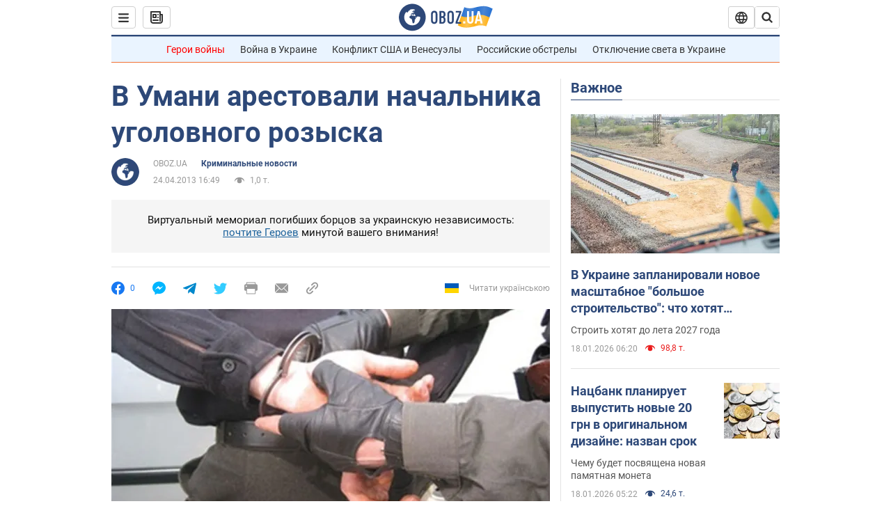

--- FILE ---
content_type: application/x-javascript; charset=utf-8
request_url: https://servicer.idealmedia.io/1418748/1?nocmp=1&sessionId=696cc1bd-075ed&sessionPage=1&sessionNumberWeek=1&sessionNumber=1&scale_metric_1=64.00&scale_metric_2=256.00&scale_metric_3=100.00&cbuster=1768735165520737386625&pvid=3d56324f-2e9b-4b39-8543-e4b751361668&implVersion=11&lct=1763555100&mp4=1&ap=1&consentStrLen=0&wlid=a99bca72-78dd-483f-9286-d123c437ce99&uniqId=14df1&niet=4g&nisd=false&evt=%5B%7B%22event%22%3A1%2C%22methods%22%3A%5B1%2C2%5D%7D%2C%7B%22event%22%3A2%2C%22methods%22%3A%5B1%2C2%5D%7D%5D&pv=5&jsv=es6&dpr=1&hashCommit=cbd500eb&apt=2013-04-24T16%3A49%3A00&tfre=4131&w=0&h=1&tl=150&tlp=1&sz=0x1&szp=1&szl=1&cxurl=https%3A%2F%2Fincident.obozrevatel.com%2Fcrime%2F83271-v-umani-arestovali-nachalnika-ugolovnogo-rozyiska.htm&ref=&lu=https%3A%2F%2Fincident.obozrevatel.com%2Fcrime%2F83271-v-umani-arestovali-nachalnika-ugolovnogo-rozyiska.htm
body_size: 884
content:
var _mgq=_mgq||[];
_mgq.push(["IdealmediaLoadGoods1418748_14df1",[
["ua.tribuna.com","11961719","1","Дерюгина ответила на вопрос, почему развелась с Блохиным","Президент Украинской федерации гимнастики Ирина Дерюгина рассказала, почему завершился ее брак с Олегом Блохиным.– Почему вы развелись?– У него родились дети.","0","","","","mLq7NHpun3cUVYXdwqPcOHYCkqq5iRng8KegW8H2lO00SzVyF_SAN_yRZlnvElbRJP9NESf5a0MfIieRFDqB_Kldt0JdlZKDYLbkLtP-Q-Vfd8-MgmDNwm5mvZ7mnWjT",{"i":"https://s-img.idealmedia.io/n/11961719/45x45/160x0x520x520/aHR0cDovL2ltZ2hvc3RzLmNvbS90LzQyNjAwMi85MjI3NTQ4ODU2NmYyMWU5ODlkYWVlN2NhMjI4NTQ4NS5qcGc.webp?v=1768735165-lwSdEPV4Z9GIVRx2ApXk30ar_6zygmJ4kAc-gHWL1JY","l":"https://clck.idealmedia.io/pnews/11961719/i/1298901/pp/1/1?h=mLq7NHpun3cUVYXdwqPcOHYCkqq5iRng8KegW8H2lO00SzVyF_SAN_yRZlnvElbRJP9NESf5a0MfIieRFDqB_Kldt0JdlZKDYLbkLtP-Q-Vfd8-MgmDNwm5mvZ7mnWjT&utm_campaign=obozrevatel.com&utm_source=obozrevatel.com&utm_medium=referral&rid=8bf4f1a3-f45f-11f0-8477-d404e6f98490&tt=Direct&att=3&afrd=296&iv=11&ct=1&gdprApplies=0&muid=q0ip9DihEcj3&st=-300&mp4=1&h2=RGCnD2pppFaSHdacZpvmnsy2GX6xlGXVu7txikoXAu_3Uq9CZQIGhHBl6Galy7GAUxS4U-sB8WxEelr10UWU-Q**","adc":[],"sdl":0,"dl":"","category":"Спорт","dbbr":0,"bbrt":0,"type":"e","media-type":"static","clicktrackers":[],"cta":"Читати далі","cdt":"","tri":"8bf50387-f45f-11f0-8477-d404e6f98490","crid":"11961719"}],],
{"awc":{},"dt":"desktop","ts":"","tt":"Direct","isBot":1,"h2":"RGCnD2pppFaSHdacZpvmnsy2GX6xlGXVu7txikoXAu_3Uq9CZQIGhHBl6Galy7GAUxS4U-sB8WxEelr10UWU-Q**","ats":0,"rid":"8bf4f1a3-f45f-11f0-8477-d404e6f98490","pvid":"3d56324f-2e9b-4b39-8543-e4b751361668","iv":11,"brid":32,"muidn":"q0ip9DihEcj3","dnt":2,"cv":2,"afrd":296,"consent":true,"adv_src_id":39175}]);
_mgqp();
